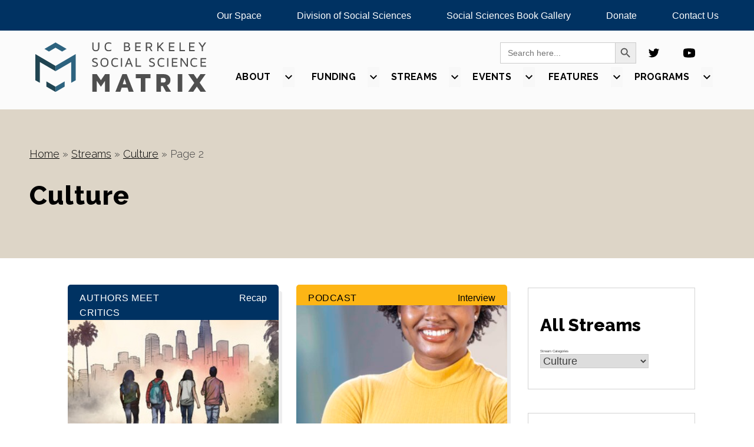

--- FILE ---
content_type: text/html; charset=UTF-8
request_url: https://matrix.berkeley.edu/category/streams/culture/page/2/
body_size: 15956
content:
<!doctype html>
<html lang="en-US">
<head>
	<meta charset="UTF-8">
	<meta name="viewport" content="width=device-width, initial-scale=1">
	<link rel="profile" href="https://gmpg.org/xfn/11">


	<meta name='robots' content='index, follow, max-image-preview:large, max-snippet:-1, max-video-preview:-1' />
	<style>img:is([sizes="auto" i], [sizes^="auto," i]) { contain-intrinsic-size: 3000px 1500px }</style>
	
	<!-- This site is optimized with the Yoast SEO plugin v26.0 - https://yoast.com/wordpress/plugins/seo/ -->
	<title>Culture Archives - Page 2 of 11 - Social Science Matrix</title>
	<link rel="canonical" href="https://live-ssmatrix.pantheon.berkeley.edu/category/streams/culture/page/2/" />
	<link rel="prev" href="https://live-ssmatrix.pantheon.berkeley.edu/category/streams/culture/" />
	<link rel="next" href="https://live-ssmatrix.pantheon.berkeley.edu/category/streams/culture/page/3/" />
	<meta property="og:locale" content="en_US" />
	<meta property="og:type" content="article" />
	<meta property="og:title" content="Culture Archives - Page 2 of 11 - Social Science Matrix" />
	<meta property="og:url" content="https://live-ssmatrix.pantheon.berkeley.edu/category/streams/culture/" />
	<meta property="og:site_name" content="Social Science Matrix" />
	<meta name="twitter:card" content="summary_large_image" />
	<script type="application/ld+json" class="yoast-schema-graph">{"@context":"https://schema.org","@graph":[{"@type":"CollectionPage","@id":"https://live-ssmatrix.pantheon.berkeley.edu/category/streams/culture/","url":"https://live-ssmatrix.pantheon.berkeley.edu/category/streams/culture/page/2/","name":"Culture Archives - Page 2 of 11 - Social Science Matrix","isPartOf":{"@id":"https://matrix.berkeley.edu/#website"},"primaryImageOfPage":{"@id":"https://live-ssmatrix.pantheon.berkeley.edu/category/streams/culture/page/2/#primaryimage"},"image":{"@id":"https://live-ssmatrix.pantheon.berkeley.edu/category/streams/culture/page/2/#primaryimage"},"thumbnailUrl":"https://matrix.berkeley.edu/wp-content/uploads/2024/07/Sin_Padres_Cover-copy.jpg","breadcrumb":{"@id":"https://live-ssmatrix.pantheon.berkeley.edu/category/streams/culture/page/2/#breadcrumb"},"inLanguage":"en-US"},{"@type":"ImageObject","inLanguage":"en-US","@id":"https://live-ssmatrix.pantheon.berkeley.edu/category/streams/culture/page/2/#primaryimage","url":"https://matrix.berkeley.edu/wp-content/uploads/2024/07/Sin_Padres_Cover-copy.jpg","contentUrl":"https://matrix.berkeley.edu/wp-content/uploads/2024/07/Sin_Padres_Cover-copy.jpg","width":295,"height":209,"caption":"Sin Padres, Sin Papeles book cover"},{"@type":"BreadcrumbList","@id":"https://live-ssmatrix.pantheon.berkeley.edu/category/streams/culture/page/2/#breadcrumb","itemListElement":[{"@type":"ListItem","position":1,"name":"Home","item":"https://live-ssmatrix.pantheon.berkeley.edu/"},{"@type":"ListItem","position":2,"name":"Streams","item":"https://matrix.berkeley.edu/category/streams/"},{"@type":"ListItem","position":3,"name":"Culture"}]},{"@type":"WebSite","@id":"https://matrix.berkeley.edu/#website","url":"https://matrix.berkeley.edu/","name":"Social Science Matrix","description":"Social Science Matrix @ UC Berkeley","potentialAction":[{"@type":"SearchAction","target":{"@type":"EntryPoint","urlTemplate":"https://matrix.berkeley.edu/?s={search_term_string}"},"query-input":{"@type":"PropertyValueSpecification","valueRequired":true,"valueName":"search_term_string"}}],"inLanguage":"en-US"}]}</script>
	<!-- / Yoast SEO plugin. -->


<link rel='dns-prefetch' href='//static.addtoany.com' />
<link rel='dns-prefetch' href='//matrix.berkeley.edu' />
<link rel='dns-prefetch' href='//fonts.googleapis.com' />
<link rel="alternate" type="application/rss+xml" title="Social Science Matrix &raquo; Feed" href="https://matrix.berkeley.edu/feed/" />
<link rel="alternate" type="application/rss+xml" title="Social Science Matrix &raquo; Comments Feed" href="https://matrix.berkeley.edu/comments/feed/" />
<link rel="alternate" type="application/rss+xml" title="Social Science Matrix &raquo; Culture Category Feed" href="https://matrix.berkeley.edu/category/streams/culture/feed/" />
<script>
window._wpemojiSettings = {"baseUrl":"https:\/\/s.w.org\/images\/core\/emoji\/16.0.1\/72x72\/","ext":".png","svgUrl":"https:\/\/s.w.org\/images\/core\/emoji\/16.0.1\/svg\/","svgExt":".svg","source":{"concatemoji":"https:\/\/matrix.berkeley.edu\/wp-includes\/js\/wp-emoji-release.min.js?ver=6.8.2"}};
/*! This file is auto-generated */
!function(s,n){var o,i,e;function c(e){try{var t={supportTests:e,timestamp:(new Date).valueOf()};sessionStorage.setItem(o,JSON.stringify(t))}catch(e){}}function p(e,t,n){e.clearRect(0,0,e.canvas.width,e.canvas.height),e.fillText(t,0,0);var t=new Uint32Array(e.getImageData(0,0,e.canvas.width,e.canvas.height).data),a=(e.clearRect(0,0,e.canvas.width,e.canvas.height),e.fillText(n,0,0),new Uint32Array(e.getImageData(0,0,e.canvas.width,e.canvas.height).data));return t.every(function(e,t){return e===a[t]})}function u(e,t){e.clearRect(0,0,e.canvas.width,e.canvas.height),e.fillText(t,0,0);for(var n=e.getImageData(16,16,1,1),a=0;a<n.data.length;a++)if(0!==n.data[a])return!1;return!0}function f(e,t,n,a){switch(t){case"flag":return n(e,"\ud83c\udff3\ufe0f\u200d\u26a7\ufe0f","\ud83c\udff3\ufe0f\u200b\u26a7\ufe0f")?!1:!n(e,"\ud83c\udde8\ud83c\uddf6","\ud83c\udde8\u200b\ud83c\uddf6")&&!n(e,"\ud83c\udff4\udb40\udc67\udb40\udc62\udb40\udc65\udb40\udc6e\udb40\udc67\udb40\udc7f","\ud83c\udff4\u200b\udb40\udc67\u200b\udb40\udc62\u200b\udb40\udc65\u200b\udb40\udc6e\u200b\udb40\udc67\u200b\udb40\udc7f");case"emoji":return!a(e,"\ud83e\udedf")}return!1}function g(e,t,n,a){var r="undefined"!=typeof WorkerGlobalScope&&self instanceof WorkerGlobalScope?new OffscreenCanvas(300,150):s.createElement("canvas"),o=r.getContext("2d",{willReadFrequently:!0}),i=(o.textBaseline="top",o.font="600 32px Arial",{});return e.forEach(function(e){i[e]=t(o,e,n,a)}),i}function t(e){var t=s.createElement("script");t.src=e,t.defer=!0,s.head.appendChild(t)}"undefined"!=typeof Promise&&(o="wpEmojiSettingsSupports",i=["flag","emoji"],n.supports={everything:!0,everythingExceptFlag:!0},e=new Promise(function(e){s.addEventListener("DOMContentLoaded",e,{once:!0})}),new Promise(function(t){var n=function(){try{var e=JSON.parse(sessionStorage.getItem(o));if("object"==typeof e&&"number"==typeof e.timestamp&&(new Date).valueOf()<e.timestamp+604800&&"object"==typeof e.supportTests)return e.supportTests}catch(e){}return null}();if(!n){if("undefined"!=typeof Worker&&"undefined"!=typeof OffscreenCanvas&&"undefined"!=typeof URL&&URL.createObjectURL&&"undefined"!=typeof Blob)try{var e="postMessage("+g.toString()+"("+[JSON.stringify(i),f.toString(),p.toString(),u.toString()].join(",")+"));",a=new Blob([e],{type:"text/javascript"}),r=new Worker(URL.createObjectURL(a),{name:"wpTestEmojiSupports"});return void(r.onmessage=function(e){c(n=e.data),r.terminate(),t(n)})}catch(e){}c(n=g(i,f,p,u))}t(n)}).then(function(e){for(var t in e)n.supports[t]=e[t],n.supports.everything=n.supports.everything&&n.supports[t],"flag"!==t&&(n.supports.everythingExceptFlag=n.supports.everythingExceptFlag&&n.supports[t]);n.supports.everythingExceptFlag=n.supports.everythingExceptFlag&&!n.supports.flag,n.DOMReady=!1,n.readyCallback=function(){n.DOMReady=!0}}).then(function(){return e}).then(function(){var e;n.supports.everything||(n.readyCallback(),(e=n.source||{}).concatemoji?t(e.concatemoji):e.wpemoji&&e.twemoji&&(t(e.twemoji),t(e.wpemoji)))}))}((window,document),window._wpemojiSettings);
</script>
<style id='wp-emoji-styles-inline-css'>

	img.wp-smiley, img.emoji {
		display: inline !important;
		border: none !important;
		box-shadow: none !important;
		height: 1em !important;
		width: 1em !important;
		margin: 0 0.07em !important;
		vertical-align: -0.1em !important;
		background: none !important;
		padding: 0 !important;
	}
</style>
<link rel='stylesheet' id='wp-block-library-css' href='https://matrix.berkeley.edu/wp-includes/css/dist/block-library/style.min.css?ver=6.8.2' media='all' />
<style id='classic-theme-styles-inline-css'>
/*! This file is auto-generated */
.wp-block-button__link{color:#fff;background-color:#32373c;border-radius:9999px;box-shadow:none;text-decoration:none;padding:calc(.667em + 2px) calc(1.333em + 2px);font-size:1.125em}.wp-block-file__button{background:#32373c;color:#fff;text-decoration:none}
</style>
<style id='global-styles-inline-css'>
:root{--wp--preset--aspect-ratio--square: 1;--wp--preset--aspect-ratio--4-3: 4/3;--wp--preset--aspect-ratio--3-4: 3/4;--wp--preset--aspect-ratio--3-2: 3/2;--wp--preset--aspect-ratio--2-3: 2/3;--wp--preset--aspect-ratio--16-9: 16/9;--wp--preset--aspect-ratio--9-16: 9/16;--wp--preset--color--black: #000000;--wp--preset--color--cyan-bluish-gray: #abb8c3;--wp--preset--color--white: #ffffff;--wp--preset--color--pale-pink: #f78da7;--wp--preset--color--vivid-red: #cf2e2e;--wp--preset--color--luminous-vivid-orange: #ff6900;--wp--preset--color--luminous-vivid-amber: #fcb900;--wp--preset--color--light-green-cyan: #7bdcb5;--wp--preset--color--vivid-green-cyan: #00d084;--wp--preset--color--pale-cyan-blue: #8ed1fc;--wp--preset--color--vivid-cyan-blue: #0693e3;--wp--preset--color--vivid-purple: #9b51e0;--wp--preset--gradient--vivid-cyan-blue-to-vivid-purple: linear-gradient(135deg,rgba(6,147,227,1) 0%,rgb(155,81,224) 100%);--wp--preset--gradient--light-green-cyan-to-vivid-green-cyan: linear-gradient(135deg,rgb(122,220,180) 0%,rgb(0,208,130) 100%);--wp--preset--gradient--luminous-vivid-amber-to-luminous-vivid-orange: linear-gradient(135deg,rgba(252,185,0,1) 0%,rgba(255,105,0,1) 100%);--wp--preset--gradient--luminous-vivid-orange-to-vivid-red: linear-gradient(135deg,rgba(255,105,0,1) 0%,rgb(207,46,46) 100%);--wp--preset--gradient--very-light-gray-to-cyan-bluish-gray: linear-gradient(135deg,rgb(238,238,238) 0%,rgb(169,184,195) 100%);--wp--preset--gradient--cool-to-warm-spectrum: linear-gradient(135deg,rgb(74,234,220) 0%,rgb(151,120,209) 20%,rgb(207,42,186) 40%,rgb(238,44,130) 60%,rgb(251,105,98) 80%,rgb(254,248,76) 100%);--wp--preset--gradient--blush-light-purple: linear-gradient(135deg,rgb(255,206,236) 0%,rgb(152,150,240) 100%);--wp--preset--gradient--blush-bordeaux: linear-gradient(135deg,rgb(254,205,165) 0%,rgb(254,45,45) 50%,rgb(107,0,62) 100%);--wp--preset--gradient--luminous-dusk: linear-gradient(135deg,rgb(255,203,112) 0%,rgb(199,81,192) 50%,rgb(65,88,208) 100%);--wp--preset--gradient--pale-ocean: linear-gradient(135deg,rgb(255,245,203) 0%,rgb(182,227,212) 50%,rgb(51,167,181) 100%);--wp--preset--gradient--electric-grass: linear-gradient(135deg,rgb(202,248,128) 0%,rgb(113,206,126) 100%);--wp--preset--gradient--midnight: linear-gradient(135deg,rgb(2,3,129) 0%,rgb(40,116,252) 100%);--wp--preset--font-size--small: 13px;--wp--preset--font-size--medium: 20px;--wp--preset--font-size--large: 36px;--wp--preset--font-size--x-large: 42px;--wp--preset--spacing--20: 0.44rem;--wp--preset--spacing--30: 0.67rem;--wp--preset--spacing--40: 1rem;--wp--preset--spacing--50: 1.5rem;--wp--preset--spacing--60: 2.25rem;--wp--preset--spacing--70: 3.38rem;--wp--preset--spacing--80: 5.06rem;--wp--preset--shadow--natural: 6px 6px 9px rgba(0, 0, 0, 0.2);--wp--preset--shadow--deep: 12px 12px 50px rgba(0, 0, 0, 0.4);--wp--preset--shadow--sharp: 6px 6px 0px rgba(0, 0, 0, 0.2);--wp--preset--shadow--outlined: 6px 6px 0px -3px rgba(255, 255, 255, 1), 6px 6px rgba(0, 0, 0, 1);--wp--preset--shadow--crisp: 6px 6px 0px rgba(0, 0, 0, 1);}:where(.is-layout-flex){gap: 0.5em;}:where(.is-layout-grid){gap: 0.5em;}body .is-layout-flex{display: flex;}.is-layout-flex{flex-wrap: wrap;align-items: center;}.is-layout-flex > :is(*, div){margin: 0;}body .is-layout-grid{display: grid;}.is-layout-grid > :is(*, div){margin: 0;}:where(.wp-block-columns.is-layout-flex){gap: 2em;}:where(.wp-block-columns.is-layout-grid){gap: 2em;}:where(.wp-block-post-template.is-layout-flex){gap: 1.25em;}:where(.wp-block-post-template.is-layout-grid){gap: 1.25em;}.has-black-color{color: var(--wp--preset--color--black) !important;}.has-cyan-bluish-gray-color{color: var(--wp--preset--color--cyan-bluish-gray) !important;}.has-white-color{color: var(--wp--preset--color--white) !important;}.has-pale-pink-color{color: var(--wp--preset--color--pale-pink) !important;}.has-vivid-red-color{color: var(--wp--preset--color--vivid-red) !important;}.has-luminous-vivid-orange-color{color: var(--wp--preset--color--luminous-vivid-orange) !important;}.has-luminous-vivid-amber-color{color: var(--wp--preset--color--luminous-vivid-amber) !important;}.has-light-green-cyan-color{color: var(--wp--preset--color--light-green-cyan) !important;}.has-vivid-green-cyan-color{color: var(--wp--preset--color--vivid-green-cyan) !important;}.has-pale-cyan-blue-color{color: var(--wp--preset--color--pale-cyan-blue) !important;}.has-vivid-cyan-blue-color{color: var(--wp--preset--color--vivid-cyan-blue) !important;}.has-vivid-purple-color{color: var(--wp--preset--color--vivid-purple) !important;}.has-black-background-color{background-color: var(--wp--preset--color--black) !important;}.has-cyan-bluish-gray-background-color{background-color: var(--wp--preset--color--cyan-bluish-gray) !important;}.has-white-background-color{background-color: var(--wp--preset--color--white) !important;}.has-pale-pink-background-color{background-color: var(--wp--preset--color--pale-pink) !important;}.has-vivid-red-background-color{background-color: var(--wp--preset--color--vivid-red) !important;}.has-luminous-vivid-orange-background-color{background-color: var(--wp--preset--color--luminous-vivid-orange) !important;}.has-luminous-vivid-amber-background-color{background-color: var(--wp--preset--color--luminous-vivid-amber) !important;}.has-light-green-cyan-background-color{background-color: var(--wp--preset--color--light-green-cyan) !important;}.has-vivid-green-cyan-background-color{background-color: var(--wp--preset--color--vivid-green-cyan) !important;}.has-pale-cyan-blue-background-color{background-color: var(--wp--preset--color--pale-cyan-blue) !important;}.has-vivid-cyan-blue-background-color{background-color: var(--wp--preset--color--vivid-cyan-blue) !important;}.has-vivid-purple-background-color{background-color: var(--wp--preset--color--vivid-purple) !important;}.has-black-border-color{border-color: var(--wp--preset--color--black) !important;}.has-cyan-bluish-gray-border-color{border-color: var(--wp--preset--color--cyan-bluish-gray) !important;}.has-white-border-color{border-color: var(--wp--preset--color--white) !important;}.has-pale-pink-border-color{border-color: var(--wp--preset--color--pale-pink) !important;}.has-vivid-red-border-color{border-color: var(--wp--preset--color--vivid-red) !important;}.has-luminous-vivid-orange-border-color{border-color: var(--wp--preset--color--luminous-vivid-orange) !important;}.has-luminous-vivid-amber-border-color{border-color: var(--wp--preset--color--luminous-vivid-amber) !important;}.has-light-green-cyan-border-color{border-color: var(--wp--preset--color--light-green-cyan) !important;}.has-vivid-green-cyan-border-color{border-color: var(--wp--preset--color--vivid-green-cyan) !important;}.has-pale-cyan-blue-border-color{border-color: var(--wp--preset--color--pale-cyan-blue) !important;}.has-vivid-cyan-blue-border-color{border-color: var(--wp--preset--color--vivid-cyan-blue) !important;}.has-vivid-purple-border-color{border-color: var(--wp--preset--color--vivid-purple) !important;}.has-vivid-cyan-blue-to-vivid-purple-gradient-background{background: var(--wp--preset--gradient--vivid-cyan-blue-to-vivid-purple) !important;}.has-light-green-cyan-to-vivid-green-cyan-gradient-background{background: var(--wp--preset--gradient--light-green-cyan-to-vivid-green-cyan) !important;}.has-luminous-vivid-amber-to-luminous-vivid-orange-gradient-background{background: var(--wp--preset--gradient--luminous-vivid-amber-to-luminous-vivid-orange) !important;}.has-luminous-vivid-orange-to-vivid-red-gradient-background{background: var(--wp--preset--gradient--luminous-vivid-orange-to-vivid-red) !important;}.has-very-light-gray-to-cyan-bluish-gray-gradient-background{background: var(--wp--preset--gradient--very-light-gray-to-cyan-bluish-gray) !important;}.has-cool-to-warm-spectrum-gradient-background{background: var(--wp--preset--gradient--cool-to-warm-spectrum) !important;}.has-blush-light-purple-gradient-background{background: var(--wp--preset--gradient--blush-light-purple) !important;}.has-blush-bordeaux-gradient-background{background: var(--wp--preset--gradient--blush-bordeaux) !important;}.has-luminous-dusk-gradient-background{background: var(--wp--preset--gradient--luminous-dusk) !important;}.has-pale-ocean-gradient-background{background: var(--wp--preset--gradient--pale-ocean) !important;}.has-electric-grass-gradient-background{background: var(--wp--preset--gradient--electric-grass) !important;}.has-midnight-gradient-background{background: var(--wp--preset--gradient--midnight) !important;}.has-small-font-size{font-size: var(--wp--preset--font-size--small) !important;}.has-medium-font-size{font-size: var(--wp--preset--font-size--medium) !important;}.has-large-font-size{font-size: var(--wp--preset--font-size--large) !important;}.has-x-large-font-size{font-size: var(--wp--preset--font-size--x-large) !important;}
:where(.wp-block-post-template.is-layout-flex){gap: 1.25em;}:where(.wp-block-post-template.is-layout-grid){gap: 1.25em;}
:where(.wp-block-columns.is-layout-flex){gap: 2em;}:where(.wp-block-columns.is-layout-grid){gap: 2em;}
:root :where(.wp-block-pullquote){font-size: 1.5em;line-height: 1.6;}
</style>
<link rel='stylesheet' id='wbg-selectize-css' href='https://matrix.berkeley.edu/wp-content/plugins/wp-books-gallery-premium/assets/css/selectize.bootstrap3.min.css?ver=4.6.4' media='' />
<link rel='stylesheet' id='wbg-font-awesome-css' href='https://matrix.berkeley.edu/wp-content/plugins/wp-books-gallery-premium/assets/css/fontawesome/css/all.min.css?ver=4.6.4' media='' />
<link rel='stylesheet' id='wbg-izi-modal-css' href='https://matrix.berkeley.edu/wp-content/plugins/wp-books-gallery-premium/assets/css/iziModal.min.css?ver=4.6.4' media='' />
<link rel='stylesheet' id='wbg-slick-css' href='https://matrix.berkeley.edu/wp-content/plugins/wp-books-gallery-premium/assets/css/slick.css?ver=4.6.4' media='' />
<link rel='stylesheet' id='wbg-slick-theme-css' href='https://matrix.berkeley.edu/wp-content/plugins/wp-books-gallery-premium/assets/css/slick-theme.css?ver=4.6.4' media='' />
<link rel='stylesheet' id='wbg-front-css' href='https://matrix.berkeley.edu/wp-content/plugins/wp-books-gallery-premium/assets/css/wbg-front.css?ver=4.6.4' media='' />
<link rel='stylesheet' id='ivory-search-styles-css' href='https://matrix.berkeley.edu/wp-content/plugins/add-search-to-menu/public/css/ivory-search.min.css?ver=5.5.11' media='all' />
<link rel='stylesheet' id='matrix-style-css' href='https://matrix.berkeley.edu/wp-content/themes/matrix-custom-3/style.css?ver=1.0.0' media='all' />
<link rel='stylesheet' id='google-fonts-css' href='https://fonts.googleapis.com/css2?family=Raleway%3Awght%40300%3B700%3B800&#038;display=swap&#038;ver=6.8.2' media='all' />
<link rel='stylesheet' id='addtoany-css' href='https://matrix.berkeley.edu/wp-content/plugins/add-to-any/addtoany.min.css?ver=1.16' media='all' />
<script id="addtoany-core-js-before">
window.a2a_config=window.a2a_config||{};a2a_config.callbacks=[];a2a_config.overlays=[];a2a_config.templates={};
</script>
<script defer src="https://static.addtoany.com/menu/page.js" id="addtoany-core-js"></script>
<script src="https://matrix.berkeley.edu/wp-includes/js/jquery/jquery.min.js?ver=3.7.1" id="jquery-core-js"></script>
<script src="https://matrix.berkeley.edu/wp-includes/js/jquery/jquery-migrate.min.js?ver=3.4.1" id="jquery-migrate-js"></script>
<script defer src="https://matrix.berkeley.edu/wp-content/plugins/add-to-any/addtoany.min.js?ver=1.1" id="addtoany-jquery-js"></script>
<link rel="https://api.w.org/" href="https://matrix.berkeley.edu/wp-json/" /><link rel="alternate" title="JSON" type="application/json" href="https://matrix.berkeley.edu/wp-json/wp/v2/categories/83" /><link rel="EditURI" type="application/rsd+xml" title="RSD" href="https://matrix.berkeley.edu/xmlrpc.php?rsd" />
<meta name="generator" content="WordPress 6.8.2" />
<!-- Global site tag (gtag.js) - Google Analytics -->
<script async src="https://www.googletagmanager.com/gtag/js?id=G-Q2TDQWDKV8"></script>
<script>
  window.dataLayer = window.dataLayer || [];
  function gtag(){dataLayer.push(arguments);}
  gtag('js', new Date());

  gtag('config', 'G-Q2TDQWDKV8');
</script>
<link rel="icon" href="https://matrix.berkeley.edu/wp-content/uploads/2021/04/cropped-favicon-32x32.png" sizes="32x32" />
<link rel="icon" href="https://matrix.berkeley.edu/wp-content/uploads/2021/04/cropped-favicon-192x192.png" sizes="192x192" />
<link rel="apple-touch-icon" href="https://matrix.berkeley.edu/wp-content/uploads/2021/04/cropped-favicon-180x180.png" />
<meta name="msapplication-TileImage" content="https://matrix.berkeley.edu/wp-content/uploads/2021/04/cropped-favicon-270x270.png" />
		<style id="wp-custom-css">
			.wp-caption-text > a {
    font-size: inherit;
}

input.button.submit-btn {
    margin-top: 1.2rem !important;
}

a:link {
	text-decoration: underline;
}

.menu-item > a, 
.post-box > h4 > a {
	text-decoration: none;
}

.a2a_label {
    overflow: auto !important;
}

.normal-letter-spacing {
 line-height: 1.5;	
}		</style>
		</head>

<body class="archive paged category category-culture category-83 paged-2 category-paged-2 wp-theme-matrix-custom-3 matrix-custom-3 hfeed no-sidebar">
<script async src="https://siteimproveanalytics.com/js/siteanalyze_6294756.js"></script>

<div id="page" class="site-test">
	<a class="skip-link screen-reader-text" href="#primary">Skip to content</a>

	<header id="masthead" class="site-header">
        <div class="topbar"><ul id="menu-topbar-menu" class="menu"><li id="menu-item-1600" class="menu-item menu-item-type-post_type menu-item-object-page menu-item-1600"><a href="https://matrix.berkeley.edu/using-space-matrix/">Our Space</a></li>
<li id="menu-item-1933" class="menu-item menu-item-type-custom menu-item-object-custom menu-item-1933"><a href="https://ls.berkeley.edu/ls-divisions/social-sciences">Division of Social Sciences</a></li>
<li id="menu-item-2587" class="menu-item menu-item-type-custom menu-item-object-custom menu-item-2587"><a href="https://matrix.berkeley.edu/book-gallery/">Social Sciences Book Gallery</a></li>
<li id="menu-item-2097" class="menu-item menu-item-type-custom menu-item-object-custom menu-item-2097"><a href="https://give.berkeley.edu/fund/FU1115000">Donate</a></li>
<li id="menu-item-1930" class="menu-item menu-item-type-post_type menu-item-object-page menu-item-1930"><a href="https://matrix.berkeley.edu/contact-us/">Contact Us</a></li>
</ul></div>        <div id="mobile">
		    <a class="logo-link" href="https://matrix.berkeley.edu" alt="Go to Home Page"><img src="https://matrix.berkeley.edu/wp-content/themes/matrix-custom-3/assets/logo/mobile-logo.svg" alt="UC Berkeley Social Science Matrix"></a>
        </div>
		<div class="header__main">
			<a class="header__main-logo" id="desktop" href="https://matrix.berkeley.edu" alt="Go to Home Page">
					<img src="https://matrix.berkeley.edu/wp-content/themes/matrix-custom-3/assets/logo/desktop-logo.svg" alt="UC Berkeley Social Science Matrix">
			</a>
			<div class="header__main-links">
				<div class="social-media">
					<form  class="is-search-form is-form-style is-form-style-3 is-form-id-1429 " action="https://matrix.berkeley.edu/" method="get" role="search" ><label for="is-search-input-1429"><span class="is-screen-reader-text">Search for:</span><input  type="search" id="is-search-input-1429" name="s" value="" class="is-search-input" placeholder="Search here..." autocomplete=off /></label><button type="submit" class="is-search-submit"><span class="is-screen-reader-text">Search Button</span><span class="is-search-icon"><svg focusable="false" aria-label="Search" xmlns="http://www.w3.org/2000/svg" viewBox="0 0 24 24" width="24px"><path d="M15.5 14h-.79l-.28-.27C15.41 12.59 16 11.11 16 9.5 16 5.91 13.09 3 9.5 3S3 5.91 3 9.5 5.91 16 9.5 16c1.61 0 3.09-.59 4.23-1.57l.27.28v.79l5 4.99L20.49 19l-4.99-5zm-6 0C7.01 14 5 11.99 5 9.5S7.01 5 9.5 5 14 7.01 14 9.5 11.99 14 9.5 14z"></path></svg></span></button><input type="hidden" name="id" value="1429" /></form>					<a href="https://twitter.com/socscimatrix"><img src="https://matrix.berkeley.edu/wp-content/themes/matrix-custom-3/assets/svg/twitter.svg" alt="Twitter Icon with a link to the Matrix Twitter account"></a>
					<a href="https://www.youtube.com/channel/UC-Q-55klk8C-3ZN65VZcMvw"><img src="https://matrix.berkeley.edu/wp-content/themes/matrix-custom-3/assets/svg/youtube.svg" alt="Youtube Icon with a link to the Matrix channel"></a>
				</div>

				<nav id="site-navigation" class="main-navigation">
					<button class="menu-toggle" aria-controls="primary-menu" aria-expanded="false">
						<img src="https://matrix.berkeley.edu/wp-content/themes/matrix-custom-3/assets/svg/menu.svg" class="filter-blue" alt="Search Icon">
					</button>
					<div id="cssmenu" class="menu-main-menu-container"><ul id="menu-main-menu" class="menu"><li id="menu-item-1423" class="menu-item menu-item-type-post_type menu-item-object-page menu-item-has-children has-sub"><a href="https://matrix.berkeley.edu/about/"aria-expanded="false"><span>About</span></a>
<ul class='dropdown'>
	<li id="menu-item-1635" class="menu-item menu-item-type-post_type menu-item-object-page"><a href="https://matrix.berkeley.edu/about/"aria-expanded="false"><span>About Matrix</span></a></li>
	<li id="menu-item-1630" class="menu-item menu-item-type-post_type menu-item-object-page"><a href="https://matrix.berkeley.edu/about/affiliated-centers/"aria-expanded="false"><span>Affiliated Centers</span></a></li>
	<li id="menu-item-1631" class="menu-item menu-item-type-post_type menu-item-object-page"><a href="https://matrix.berkeley.edu/about/donate/"aria-expanded="false"><span>Donate</span></a></li>
	<li id="menu-item-1632" class="menu-item menu-item-type-post_type menu-item-object-page"><a href="https://matrix.berkeley.edu/about/faq/"aria-expanded="false"><span>FAQ</span></a></li>
	<li id="menu-item-1633" class="menu-item menu-item-type-post_type menu-item-object-page"><a href="https://matrix.berkeley.edu/about/jobs/"aria-expanded="false"><span>Jobs</span></a></li>
	<li id="menu-item-1634" class="menu-item menu-item-type-post_type menu-item-object-page"><a href="https://matrix.berkeley.edu/about/team/"aria-expanded="false"><span>Team</span></a></li>
</ul>
</li>
<li id="menu-item-2103" class="menu-item menu-item-type-post_type menu-item-object-funding_opportunity menu-item-has-children has-sub"><a href="https://matrix.berkeley.edu/funding-opportunity/frcp/"aria-expanded="false"><span>Funding</span></a>
<ul class='dropdown'>
	<li id="menu-item-4318" class="menu-item menu-item-type-custom menu-item-object-custom"><a href="https://matrix.berkeley.edu/funding-opportunity/call-for-proposals-2025-2026-matrix-research-teams/"aria-expanded="false"><span>Call for Proposals: 2025-2026 Matrix Research Teams</span></a></li>
	<li id="menu-item-2674" class="menu-item menu-item-type-post_type menu-item-object-funding_opportunity"><a href="https://matrix.berkeley.edu/funding-opportunity/iris-hui-memorial-graduate-student-scholarship/"aria-expanded="false"><span>Iris Hui Memorial Graduate Student Scholarship</span></a></li>
	<li id="menu-item-2288" class="menu-item menu-item-type-post_type menu-item-object-funding_opportunity"><a href="https://matrix.berkeley.edu/funding-opportunity/frcp/"aria-expanded="false"><span>Foundation Relations and Corporate Philanthropy</span></a></li>
</ul>
</li>
<li id="menu-item-1430" class="menu-item menu-item-type-taxonomy menu-item-object-category current-category-ancestor current-menu-ancestor current-menu-parent current-category-parent menu-item-has-children has-sub"><a href="https://matrix.berkeley.edu/category/streams/"aria-expanded="false"><span>Streams</span></a>
<ul class='dropdown'>
	<li id="menu-item-1958" class="menu-item menu-item-type-custom menu-item-object-custom"><a href="https://matrix.berkeley.edu/category/streams/"aria-expanded="false"><span>All Streams</span></a></li>
	<li id="menu-item-1735" class="highlighted-link menu-item menu-item-type-taxonomy menu-item-object-category"><a href="https://matrix.berkeley.edu/category/streams/climate/"aria-expanded="false"><span>Climate</span></a></li>
	<li id="menu-item-1736" class="highlighted-link menu-item menu-item-type-taxonomy menu-item-object-category"><a href="https://matrix.berkeley.edu/category/streams/democracy/"aria-expanded="false"><span>Democracy</span></a></li>
	<li id="menu-item-1737" class="highlighted-link menu-item menu-item-type-taxonomy menu-item-object-category"><a href="https://matrix.berkeley.edu/category/streams/inclusion/"aria-expanded="false"><span>Inclusion</span></a></li>
	<li id="menu-item-1738" class="highlighted-link menu-item menu-item-type-taxonomy menu-item-object-category"><a href="https://matrix.berkeley.edu/category/streams/inequality/"aria-expanded="false"><span>Inequality</span></a></li>
	<li id="menu-item-1739" class="highlighted-link menu-item menu-item-type-taxonomy menu-item-object-category"><a href="https://matrix.berkeley.edu/category/streams/information/"aria-expanded="false"><span>Information</span></a></li>
	<li id="menu-item-1966" class="menu-item menu-item-type-taxonomy menu-item-object-category"><a href="https://matrix.berkeley.edu/category/streams/cities/"aria-expanded="false"><span>Cities</span></a></li>
	<li id="menu-item-1967" class="menu-item menu-item-type-taxonomy menu-item-object-category"><a href="https://matrix.berkeley.edu/category/streams/climate/"aria-expanded="false"><span>Climate</span></a></li>
	<li id="menu-item-1968" class="menu-item menu-item-type-taxonomy menu-item-object-category"><a href="https://matrix.berkeley.edu/category/streams/covid-19/"aria-expanded="false"><span>COVID-19</span></a></li>
	<li id="menu-item-1969" class="menu-item menu-item-type-taxonomy menu-item-object-category current-menu-item active"><a href="https://matrix.berkeley.edu/category/streams/culture/"aria-expanded="false"><span>Culture</span></a></li>
	<li id="menu-item-1970" class="menu-item menu-item-type-taxonomy menu-item-object-category"><a href="https://matrix.berkeley.edu/category/streams/democracy/"aria-expanded="false"><span>Democracy</span></a></li>
	<li id="menu-item-1971" class="menu-item menu-item-type-taxonomy menu-item-object-category"><a href="https://matrix.berkeley.edu/category/streams/economy/"aria-expanded="false"><span>Economy</span></a></li>
	<li id="menu-item-1972" class="menu-item menu-item-type-taxonomy menu-item-object-category"><a href="https://matrix.berkeley.edu/category/streams/education/"aria-expanded="false"><span>Education</span></a></li>
	<li id="menu-item-1973" class="menu-item menu-item-type-taxonomy menu-item-object-category"><a href="https://matrix.berkeley.edu/category/streams/environment/"aria-expanded="false"><span>Environment</span></a></li>
	<li id="menu-item-1974" class="menu-item menu-item-type-taxonomy menu-item-object-category"><a href="https://matrix.berkeley.edu/category/streams/finance/"aria-expanded="false"><span>Finance</span></a></li>
	<li id="menu-item-1975" class="menu-item menu-item-type-taxonomy menu-item-object-category"><a href="https://matrix.berkeley.edu/category/streams/gender/"aria-expanded="false"><span>Gender</span></a></li>
	<li id="menu-item-1976" class="menu-item menu-item-type-taxonomy menu-item-object-category"><a href="https://matrix.berkeley.edu/category/streams/generations/"aria-expanded="false"><span>Generations</span></a></li>
	<li id="menu-item-1978" class="menu-item menu-item-type-taxonomy menu-item-object-category"><a href="https://matrix.berkeley.edu/category/streams/health/"aria-expanded="false"><span>Health</span></a></li>
	<li id="menu-item-1979" class="menu-item menu-item-type-taxonomy menu-item-object-category"><a href="https://matrix.berkeley.edu/category/streams/immigration/"aria-expanded="false"><span>Immigration</span></a></li>
	<li id="menu-item-1980" class="menu-item menu-item-type-taxonomy menu-item-object-category"><a href="https://matrix.berkeley.edu/category/streams/inclusion/"aria-expanded="false"><span>Inclusion</span></a></li>
	<li id="menu-item-1981" class="menu-item menu-item-type-taxonomy menu-item-object-category"><a href="https://matrix.berkeley.edu/category/streams/inequality/"aria-expanded="false"><span>Inequality</span></a></li>
	<li id="menu-item-1982" class="menu-item menu-item-type-taxonomy menu-item-object-category"><a href="https://matrix.berkeley.edu/category/streams/information/"aria-expanded="false"><span>Information</span></a></li>
	<li id="menu-item-1983" class="menu-item menu-item-type-taxonomy menu-item-object-category"><a href="https://matrix.berkeley.edu/category/streams/institutions/"aria-expanded="false"><span>Institutions</span></a></li>
	<li id="menu-item-1984" class="menu-item menu-item-type-taxonomy menu-item-object-category"><a href="https://matrix.berkeley.edu/category/streams/race/"aria-expanded="false"><span>Race</span></a></li>
	<li id="menu-item-1985" class="menu-item menu-item-type-taxonomy menu-item-object-category"><a href="https://matrix.berkeley.edu/category/streams/religion/"aria-expanded="false"><span>Religion</span></a></li>
	<li id="menu-item-1986" class="menu-item menu-item-type-taxonomy menu-item-object-category"><a href="https://matrix.berkeley.edu/category/streams/rights/"aria-expanded="false"><span>Rights</span></a></li>
	<li id="menu-item-1987" class="menu-item menu-item-type-taxonomy menu-item-object-category"><a href="https://matrix.berkeley.edu/category/streams/science/"aria-expanded="false"><span>Science</span></a></li>
	<li id="menu-item-1988" class="menu-item menu-item-type-taxonomy menu-item-object-category"><a href="https://matrix.berkeley.edu/category/streams/sexuality/"aria-expanded="false"><span>Sexuality</span></a></li>
	<li id="menu-item-1989" class="menu-item menu-item-type-taxonomy menu-item-object-category"><a href="https://matrix.berkeley.edu/category/streams/solidarity/"aria-expanded="false"><span>Solidarity</span></a></li>
	<li id="menu-item-1990" class="menu-item menu-item-type-taxonomy menu-item-object-category"><a href="https://matrix.berkeley.edu/category/streams/technology/"aria-expanded="false"><span>Technology</span></a></li>
</ul>
</li>
<li id="menu-item-1426" class="menu-item menu-item-type-post_type_archive menu-item-object-events menu-item-has-children has-sub"><a href="https://matrix.berkeley.edu/events/"aria-expanded="false"><span>Events</span></a>
<ul class='dropdown'>
	<li id="menu-item-1965" class="menu-item menu-item-type-custom menu-item-object-custom"><a href="https://matrix.berkeley.edu/events/"aria-expanded="false"><span>Upcoming Events</span></a></li>
	<li id="menu-item-1964" class="menu-item menu-item-type-post_type menu-item-object-page"><a href="https://matrix.berkeley.edu/past-events/"aria-expanded="false"><span>Past Events</span></a></li>
	<li id="menu-item-1733" class="menu-item menu-item-type-taxonomy menu-item-object-category"><a href="https://matrix.berkeley.edu/category/event-type/matrix-on-point/"aria-expanded="false"><span>Matrix On Point</span></a></li>
	<li id="menu-item-1734" class="menu-item menu-item-type-taxonomy menu-item-object-category"><a href="https://matrix.berkeley.edu/category/event-type/authors-meet-critics/"aria-expanded="false"><span>Authors Meet Critics</span></a></li>
	<li id="menu-item-2636" class="menu-item menu-item-type-taxonomy menu-item-object-category"><a href="https://matrix.berkeley.edu/category/event-type/california-spotlight/"aria-expanded="false"><span>California Spotlight</span></a></li>
	<li id="menu-item-4547" class="menu-item menu-item-type-custom menu-item-object-custom"><a href="https://matrix.berkeley.edu/category/event-type/new-directions/"aria-expanded="false"><span>New Directions</span></a></li>
	<li id="menu-item-1962" class="menu-item menu-item-type-taxonomy menu-item-object-category"><a href="https://matrix.berkeley.edu/category/event-type/lecture/"aria-expanded="false"><span>Matrix Lectures</span></a></li>
	<li id="menu-item-1999" class="menu-item menu-item-type-taxonomy menu-item-object-category"><a href="https://matrix.berkeley.edu/category/event-type/other-events/"aria-expanded="false"><span>Affiliated Center Events</span></a></li>
	<li id="menu-item-3342" class="menu-item menu-item-type-custom menu-item-object-custom"><a href="https://matrix.berkeley.edu/category/event-type/social-science-and-data-science/"aria-expanded="false"><span>Social Science / Data Science</span></a></li>
</ul>
</li>
<li id="menu-item-1424" class="menu-item menu-item-type-post_type menu-item-object-page menu-item-has-children has-sub"><a href="https://matrix.berkeley.edu/features/"aria-expanded="false"><span>Features</span></a>
<ul class='dropdown'>
	<li id="menu-item-1959" class="menu-item menu-item-type-taxonomy menu-item-object-post_tag"><a href="https://matrix.berkeley.edu/tag/read/"aria-expanded="false"><span>Read</span></a></li>
	<li id="menu-item-1960" class="menu-item menu-item-type-taxonomy menu-item-object-post_tag"><a href="https://matrix.berkeley.edu/tag/watch/"aria-expanded="false"><span>Watch</span></a></li>
	<li id="menu-item-1961" class="menu-item menu-item-type-taxonomy menu-item-object-post_tag"><a href="https://matrix.berkeley.edu/tag/listen/"aria-expanded="false"><span>Listen</span></a></li>
</ul>
</li>
<li id="menu-item-1809" class="menu-item menu-item-type-post_type_archive menu-item-object-initiatives menu-item-has-children has-sub"><a href="https://matrix.berkeley.edu/initiatives/"aria-expanded="false"><span>Programs</span></a>
<ul class='dropdown'>
	<li id="menu-item-1940" class="menu-item menu-item-type-post_type menu-item-object-initiatives"><a href="https://matrix.berkeley.edu/initiatives/matrix-teams/"aria-expanded="false"><span>Matrix Research Teams</span></a></li>
	<li id="menu-item-3344" class="menu-item menu-item-type-custom menu-item-object-custom"><a href="https://matrix.berkeley.edu/research-article/matrix-faculty-fellows-selected-for-2024-2025/"aria-expanded="false"><span>Matrix Faculty Fellows</span></a></li>
	<li id="menu-item-2739" class="menu-item menu-item-type-post_type menu-item-object-page"><a href="https://matrix.berkeley.edu/the-slave-voyages-database/"aria-expanded="false"><span>The Slave Voyages Database</span></a></li>
	<li id="menu-item-4174" class="menu-item menu-item-type-custom menu-item-object-custom"><a href="https://demos.berkeley.edu/"aria-expanded="false"><span>Global Democracy Commons</span></a></li>
</ul>
</li>
</ul></div>                    
                    <div class="mobile">
                        <div class="social-media">
                            <hr>
                            <form  class="is-search-form is-form-style is-form-style-3 is-form-id-1429 " action="https://matrix.berkeley.edu/" method="get" role="search" ><label for="is-search-input-1429"><span class="is-screen-reader-text">Search for:</span><input  type="search" id="is-search-input-1429" name="s" value="" class="is-search-input" placeholder="Search here..." autocomplete=off /></label><button type="submit" class="is-search-submit"><span class="is-screen-reader-text">Search Button</span><span class="is-search-icon"><svg focusable="false" aria-label="Search" xmlns="http://www.w3.org/2000/svg" viewBox="0 0 24 24" width="24px"><path d="M15.5 14h-.79l-.28-.27C15.41 12.59 16 11.11 16 9.5 16 5.91 13.09 3 9.5 3S3 5.91 3 9.5 5.91 16 9.5 16c1.61 0 3.09-.59 4.23-1.57l.27.28v.79l5 4.99L20.49 19l-4.99-5zm-6 0C7.01 14 5 11.99 5 9.5S7.01 5 9.5 5 14 7.01 14 9.5 11.99 14 9.5 14z"></path></svg></span></button><input type="hidden" name="id" value="1429" /></form>                            <hr>
                            <a href="https://twitter.com/home"><img src="https://matrix.berkeley.edu/wp-content/themes/matrix-custom-3/assets/svg/twitter.svg" alt="Twitter Icon"></a>
                            <a href="https://www.youtube.com/"><img src="https://matrix.berkeley.edu/wp-content/themes/matrix-custom-3/assets/svg/youtube.svg" alt="Youtube Icon"></a>
                            <hr>
                        </div>

                        <div class="newsletter">
                            [mc4wp_form id="1433"]                            <hr>
                        </div>

                    </div>
			</nav><!-- #site-navigation -->

            </div>
		</div>

		
    </header><!-- #masthead -->
<div class="welcome">
    <p id="breadcrumbs"><span><span><a href="https://live-ssmatrix.pantheon.berkeley.edu/">Home</a></span> &raquo; <span><a href="https://matrix.berkeley.edu/category/streams/">Streams</a></span> &raquo; <span><a href="https://live-ssmatrix.pantheon.berkeley.edu/category/streams/culture/">Culture</a></span> &raquo; <span class="breadcrumb_last" aria-current="page">Page 2</span></span></p>    <h1>Culture</h1>
    <div class="welcome-description"></div>
</div>

<div class="site">
    <main id="primary" class="site-main two-col-index">

                <div class="post-box">
            

            <div class="post-box__head">
    
        <p class="stream" aria-label="Associated Research Stream">Authors Meet Critics</p>        <p class="post_type_label" aria-label="Type of post">Recap</p>        

    </div>

    

            <div class='hover11 thumbnail'>
                <a href="https://matrix.berkeley.edu/research-article/sin-padres/">
                    <img width="295" height="209" src="https://matrix.berkeley.edu/wp-content/uploads/2024/07/Sin_Padres_Cover-copy.jpg" class="attachment-4205 size-4205 wp-post-image" alt="Sin Padres, Sin Papeles book cover" cropped-large="" decoding="async" fetchpriority="high" />                </a>
            </div>


            <p class="pub-date">Published December 16, 2024</p>            <h4><a class="expand" href="https://matrix.berkeley.edu/research-article/sin-padres/">Sin Padres, Ni Papeles: Unaccompanied Migrant Youth Coming of Age in the United States</a></h4>
            <p>This Authors Meet Critics panel focused on "Sin Padres, Ni Papeles: Unaccompanied Migrant Youth Coming of Age in the United States," by Stephanie L. Canizales, Assistant Professor of Sociology at UC Berkeley and Faculty Director of the Berkeley Interdisciplinary Migration Initiative. With Kristina Lovato, Caitlin Patler, and Sarah Song.</p>
            <a class="more-link expand" aria-label="Sin Padres, Ni Papeles: Unaccompanied Migrant Youth Coming of Age in the United States"
                href="https://matrix.berkeley.edu/research-article/sin-padres/"> Learn More &gt;</a>


        </div> <!-- closes the first div box -->
                        <div class="post-box">
    

    <div class="post-box__head">
    
        <p class="stream" aria-label="Associated Research Stream">Podcast</p>        <p class="post_type_label" aria-label="Type of post">Interview</p>        

    </div>

    

    <div class='hover11 thumbnail' aria-label="thumbnail">
        <a href="https://matrix.berkeley.edu/research-article/gold-okafor/" alt="Emotion, Race, and Gender: Interview with Gold Okafor">
        <img width="450" height="250" src="https://matrix.berkeley.edu/wp-content/uploads/2024/11/Gold_Okafor-450x250.jpeg" class="attachment-post-box-thumbnail size-post-box-thumbnail wp-post-image" alt="thumbnail for this article" decoding="async" />        </a>
    </div>
    
    
    <p class="pub-date" aria-label="Date of publishing">Published December 4, 2024</p>    <h4><a class="expand" aria-label="The title" href="https://matrix.berkeley.edu/research-article/gold-okafor/" alt="Emotion, Race, and Gender: Interview with Gold Okafor">Emotion, Race, and Gender: Interview with Gold Okafor</a></h4>

    <p>Listen to our interview with Gold Okafor, a PhD candidate in social and personality psychology at UC Berkeley who investigates racial and gender disparities through emotion. The interview focuses on Okafor's paper, "Measuring Mindfulness in Black Americans: A Psychometric Validation of the Five Facet Mindfulness Questionnaire," as well as other research topics.</p>
    <a class="more-link expand" aria-label="Learn more about Emotion, Race, and Gender: Interview with Gold Okafor" href="https://matrix.berkeley.edu/research-article/gold-okafor/"> Learn More &gt;</a>


</div> <!-- closes the first div box -->                        <div class="post-box">
    

    <div class="post-box__head">
    
        <p class="stream" aria-label="Associated Research Stream">Matrix On Point</p>        <p class="post_type_label" aria-label="Type of post">Recap</p>        

    </div>

    

    <div class='hover11 thumbnail' aria-label="thumbnail">
        <a href="https://matrix.berkeley.edu/research-article/voices-heartland/" alt="Matrix on Point: Voices from the Heartland">
        <img width="450" height="250" src="https://matrix.berkeley.edu/wp-content/uploads/2024/07/AdobeStock_222042866-450x250.jpeg" class="attachment-post-box-thumbnail size-post-box-thumbnail wp-post-image" alt="thumbnail for this article" decoding="async" />        </a>
    </div>
    
    
    <p class="pub-date" aria-label="Date of publishing">Published November 11, 2024</p>    <h4><a class="expand" aria-label="The title" href="https://matrix.berkeley.edu/research-article/voices-heartland/" alt="Matrix on Point: Voices from the Heartland">Matrix on Point: Voices from the Heartland</a></h4>

    <p>Recorded on October 21, 2024, this Matrix on Point panel featured three scholars — Arlie Hochschild, Jenny Reardon, and Lisa Pruitt — discussing the frequently overlooked yet politically potent voices emanating from America’s rural heartlands and small towns. Moderated by Cihan Tuğal.</p>
    <a class="more-link expand" aria-label="Learn more about Matrix on Point: Voices from the Heartland" href="https://matrix.berkeley.edu/research-article/voices-heartland/"> Learn More &gt;</a>


</div> <!-- closes the first div box -->                        <div class="post-box">
    

    <div class="post-box__head">
    
        <p class="stream" aria-label="Associated Research Stream">Authors Meet Critics</p>        <p class="post_type_label" aria-label="Type of post">Recap</p>        

    </div>

    

    <div class='hover11 thumbnail' aria-label="thumbnail">
        <a href="https://matrix.berkeley.edu/research-article/puta-life/" alt="Authors Meet Critics: Puta Life: Seeing Latinas, Working Sex">
        <img width="450" height="250" src="https://matrix.berkeley.edu/wp-content/uploads/2024/02/puta_life_book_cover-450x250.jpg" class="attachment-post-box-thumbnail size-post-box-thumbnail wp-post-image" alt="thumbnail for this article" decoding="async" loading="lazy" />        </a>
    </div>
    
    
    <p class="pub-date" aria-label="Date of publishing">Published October 24, 2024</p>    <h4><a class="expand" aria-label="The title" href="https://matrix.berkeley.edu/research-article/puta-life/" alt="Authors Meet Critics: Puta Life: Seeing Latinas, Working Sex">Authors Meet Critics: Puta Life: Seeing Latinas, Working Sex</a></h4>

    <p>Watch the video (or listen to the podcast) of our Authors Meet Critics panel on "Puta Life: Seeing Latinas, Working Sex," by Juana María Rodríguez, Professor in the Department of Ethnic Studies at UC Berkeley. Professor Rodriguez was joined in conversation by Clarissa Rojas and Courtney Desiree Morris, with Alberto Ledesma moderating.</p>
    <a class="more-link expand" aria-label="Learn more about Authors Meet Critics: Puta Life: Seeing Latinas, Working Sex" href="https://matrix.berkeley.edu/research-article/puta-life/"> Learn More &gt;</a>


</div> <!-- closes the first div box -->                        <div class="post-box">
    

    <div class="post-box__head">
    
        <p class="stream" aria-label="Associated Research Stream"></p>        <p class="post_type_label" aria-label="Type of post">Interview</p>        

    </div>

    

    <div class='hover11 thumbnail' aria-label="thumbnail">
        <a href="https://matrix.berkeley.edu/research-article/agricultural-modernization/" alt="Agricultural Modernization in China: Interview with Ross Doll and Coleman Mahler ">
        <img width="450" height="250" src="https://matrix.berkeley.edu/wp-content/uploads/2024/06/doll_coleman_image-450x250.png" class="attachment-post-box-thumbnail size-post-box-thumbnail wp-post-image" alt="thumbnail for this article" decoding="async" loading="lazy" />        </a>
    </div>
    
    
    <p class="pub-date" aria-label="Date of publishing">Published September 11, 2024</p>    <h4><a class="expand" aria-label="The title" href="https://matrix.berkeley.edu/research-article/agricultural-modernization/" alt="Agricultural Modernization in China: Interview with Ross Doll and Coleman Mahler ">Agricultural Modernization in China: Interview with Ross Doll and Coleman Mahler </a></h4>

    <p>This episode of the Matrix Podcast features Matrix Postdoctoral Fellow Julia Sizek interviewing Ross Doll and Coleman Mahler, two scholars from different disciplines whose work focuses on the modernization of China. Ross Doll is Ciriacy-Wantrup Postdoctoral Fellow in the UC Berkeley Department of Geography. He researches agrarian change in Asia drawing on political ecology, cultural [&hellip;]</p>
    <a class="more-link expand" aria-label="Learn more about Agricultural Modernization in China: Interview with Ross Doll and Coleman Mahler " href="https://matrix.berkeley.edu/research-article/agricultural-modernization/"> Learn More &gt;</a>


</div> <!-- closes the first div box -->                        <div class="post-box">
    

    <div class="post-box__head">
    
        <p class="stream" aria-label="Associated Research Stream">Article</p>        <p class="post_type_label" aria-label="Type of post">Interview</p>        

    </div>

    

    <div class='hover11 thumbnail' aria-label="thumbnail">
        <a href="https://matrix.berkeley.edu/research-article/k-beauty-in-war-a-visual-interview-with-claire-chun/" alt="K-Beauty in War: A Visual Interview with Claire Chun">
        <img width="450" height="250" src="https://matrix.berkeley.edu/wp-content/uploads/2024/06/Claire-headshot-450x250.jpg" class="attachment-post-box-thumbnail size-post-box-thumbnail wp-post-image" alt="thumbnail for this article" decoding="async" loading="lazy" />        </a>
    </div>
    
    
    <p class="pub-date" aria-label="Date of publishing">Published July 22, 2024</p>    <h4><a class="expand" aria-label="The title" href="https://matrix.berkeley.edu/research-article/k-beauty-in-war-a-visual-interview-with-claire-chun/" alt="K-Beauty in War: A Visual Interview with Claire Chun">K-Beauty in War: A Visual Interview with Claire Chun</a></h4>

    <p>Read our interview with Claire Chun, a Ph.D. candidate in the UC Berkeley Department of Ethnic Studies with a Designated Emphasis in Women, Gender and Sexuality Studies, whose research explores how modern conceptualizations of “Korean” and “Asian” beauty, wellness, and aesthetics are shaped by overlapping forces of U.S. militarism, tourism, and humanitarianism.</p>
    <a class="more-link expand" aria-label="Learn more about K-Beauty in War: A Visual Interview with Claire Chun" href="https://matrix.berkeley.edu/research-article/k-beauty-in-war-a-visual-interview-with-claire-chun/"> Learn More &gt;</a>


</div> <!-- closes the first div box -->                        <div class="post-box">
    

    <div class="post-box__head">
    
        <p class="stream" aria-label="Associated Research Stream">Alumni</p>        <p class="post_type_label" aria-label="Type of post">Interview</p>        

    </div>

    

    <div class='hover11 thumbnail' aria-label="thumbnail">
        <a href="https://matrix.berkeley.edu/research-article/anti-mining-politics-in-colombia-a-visual-interview-with-angela-castillo/" alt="Anti-Mining Politics in Colombia: A Visual Interview with Ángela Castillo">
        <img width="450" height="250" src="https://matrix.berkeley.edu/wp-content/uploads/2024/06/Castillo-Angela_Picture-768x727-1-450x250.jpeg" class="attachment-post-box-thumbnail size-post-box-thumbnail wp-post-image" alt="thumbnail for this article" decoding="async" loading="lazy" />        </a>
    </div>
    
    
    <p class="pub-date" aria-label="Date of publishing">Published June 25, 2024</p>    <h4><a class="expand" aria-label="The title" href="https://matrix.berkeley.edu/research-article/anti-mining-politics-in-colombia-a-visual-interview-with-angela-castillo/" alt="Anti-Mining Politics in Colombia: A Visual Interview with Ángela Castillo">Anti-Mining Politics in Colombia: A Visual Interview with Ángela Castillo</a></h4>

    <p>What can the battle around a new mine in Colombia tell us about the past and future of environmentalist organizing in Latin America? Matrix Postdoc Julia Sizek interviewed Ángela Castillo, who is a recent PhD graduate from UC Berkeley’s Anthropology Department and is now Assistant Professor of Anthropology at Pitzer College.</p>
    <a class="more-link expand" aria-label="Learn more about Anti-Mining Politics in Colombia: A Visual Interview with Ángela Castillo" href="https://matrix.berkeley.edu/research-article/anti-mining-politics-in-colombia-a-visual-interview-with-angela-castillo/"> Learn More &gt;</a>


</div> <!-- closes the first div box -->                        <div class="post-box">
    

    <div class="post-box__head">
    
        <p class="stream" aria-label="Associated Research Stream">Panel</p>        <p class="post_type_label" aria-label="Type of post">Recap</p>        

    </div>

    

    <div class='hover11 thumbnail' aria-label="thumbnail">
        <a href="https://matrix.berkeley.edu/research-article/storytelling-climate/" alt="Storytelling and the Climate Crisis">
        <img width="450" height="250" src="https://matrix.berkeley.edu/wp-content/uploads/2024/02/AdobeStock_290045565-450x250.jpeg" class="attachment-post-box-thumbnail size-post-box-thumbnail wp-post-image" alt="thumbnail for this article" decoding="async" loading="lazy" />        </a>
    </div>
    
    
    <p class="pub-date" aria-label="Date of publishing">Published April 14, 2024</p>    <h4><a class="expand" aria-label="The title" href="https://matrix.berkeley.edu/research-article/storytelling-climate/" alt="Storytelling and the Climate Crisis">Storytelling and the Climate Crisis</a></h4>

    <p>Contemporary writers and activists have described the climate crisis as, in part, a crisis of the imagination, of culture, and of storytelling. Recorded on March 11, 2024, this panel featured a group of authors and scholars of different genres — science fiction, journalism, history, literary fiction, and comedy — discussing how the climate crisis has impacted their craft and what practices of storytelling have to offer us at this pivotal moment in human history. This panel was co-sponsored by the UC Berkeley Department of English, the Department of History, and the Berkeley School of Journalism.</p>
    <a class="more-link expand" aria-label="Learn more about Storytelling and the Climate Crisis" href="https://matrix.berkeley.edu/research-article/storytelling-climate/"> Learn More &gt;</a>


</div> <!-- closes the first div box -->                        <div class="post-box">
    

    <div class="post-box__head">
    
        <p class="stream" aria-label="Associated Research Stream">Culture</p>        <p class="post_type_label" aria-label="Type of post">Interview</p>        

    </div>

    

    <div class='hover11 thumbnail' aria-label="thumbnail">
        <a href="https://matrix.berkeley.edu/research-article/confiscated-objects-of-the-cultural-revolution-a-visual-interview-with-puck-engman/" alt="Confiscated Objects of the Cultural Revolution: A Visual Interview with Puck Engman">
        <img width="450" height="250" src="https://matrix.berkeley.edu/wp-content/uploads/2024/03/Profile-4-450x250.jpeg" class="attachment-post-box-thumbnail size-post-box-thumbnail wp-post-image" alt="thumbnail for this article" decoding="async" loading="lazy" />        </a>
    </div>
    
    
    <p class="pub-date" aria-label="Date of publishing">Published March 29, 2024</p>    <h4><a class="expand" aria-label="The title" href="https://matrix.berkeley.edu/research-article/confiscated-objects-of-the-cultural-revolution-a-visual-interview-with-puck-engman/" alt="Confiscated Objects of the Cultural Revolution: A Visual Interview with Puck Engman">Confiscated Objects of the Cultural Revolution: A Visual Interview with Puck Engman</a></h4>

    <p>Read an interview with Puck Engman, Assistant Professor in History at UC Berkeley and a historian of China in the postwar era, whose research concerns the reorganization of state and society in the first 30 years of the People's Republic of China, and the transition from command economy to market economy at the end of the 20th century.</p>
    <a class="more-link expand" aria-label="Learn more about Confiscated Objects of the Cultural Revolution: A Visual Interview with Puck Engman" href="https://matrix.berkeley.edu/research-article/confiscated-objects-of-the-cultural-revolution-a-visual-interview-with-puck-engman/"> Learn More &gt;</a>


</div> <!-- closes the first div box -->                        <div class="post-box">
    

    <div class="post-box__head">
    
        <p class="stream" aria-label="Associated Research Stream">Lecture</p>        <p class="post_type_label" aria-label="Type of post">Recap</p>        

    </div>

    

    <div class='hover11 thumbnail' aria-label="thumbnail">
        <a href="https://matrix.berkeley.edu/research-article/garret-barnwell/" alt="Understanding Land-based Psychological Trauma in Light of Epistemic Justice">
        <img width="422" height="250" src="https://matrix.berkeley.edu/wp-content/uploads/2024/01/Barnwell-422x250.webp" class="attachment-post-box-thumbnail size-post-box-thumbnail wp-post-image" alt="thumbnail for this article" decoding="async" loading="lazy" />        </a>
    </div>
    
    
    <p class="pub-date" aria-label="Date of publishing">Published March 3, 2024</p>    <h4><a class="expand" aria-label="The title" href="https://matrix.berkeley.edu/research-article/garret-barnwell/" alt="Understanding Land-based Psychological Trauma in Light of Epistemic Justice">Understanding Land-based Psychological Trauma in Light of Epistemic Justice</a></h4>

    <p>﻿ Recorded on February 8, 2024, this video features a lecture by Dr. Garret Barnwell, South African clinical psychologist and community psychology practitioner. The talk was moderated and coordinated by Andrew Wooyoung Kim, Assistant Professor of Biological Anthropology at UC Berkeley. Listen to the talk as a podcast through the player below, or on Google [&hellip;]</p>
    <a class="more-link expand" aria-label="Learn more about Understanding Land-based Psychological Trauma in Light of Epistemic Justice" href="https://matrix.berkeley.edu/research-article/garret-barnwell/"> Learn More &gt;</a>


</div> <!-- closes the first div box -->                        <div class="post-box">
    

    <div class="post-box__head">
    
        <p class="stream" aria-label="Associated Research Stream">Matrix On Point</p>        <p class="post_type_label" aria-label="Type of post">Recap</p>        

    </div>

    

    <div class='hover11 thumbnail' aria-label="thumbnail">
        <a href="https://matrix.berkeley.edu/research-article/3875/" alt="Surveillance and Privacy in a Biometric World">
        <img width="450" height="250" src="https://matrix.berkeley.edu/wp-content/uploads/2024/01/AdobeStock_623476120-450x250.jpeg" class="attachment-post-box-thumbnail size-post-box-thumbnail wp-post-image" alt="thumbnail for this article" decoding="async" loading="lazy" />        </a>
    </div>
    
    
    <p class="pub-date" aria-label="Date of publishing">Published March 1, 2024</p>    <h4><a class="expand" aria-label="The title" href="https://matrix.berkeley.edu/research-article/3875/" alt="Surveillance and Privacy in a Biometric World">Surveillance and Privacy in a Biometric World</a></h4>

    <p>Watch the video (or read the transcript) of our Matrix on Point panel on how biometric identification might change our understanding of the relationship between people, private industry, and their government. Featuring John Chuang, School of Information; Lawrence Cohen, Anthropology and South and Southeast Asian Studies, and Jennifer Urban, Berkeley Law. Moderated by Berkeley Law's Rebecca Wexler.</p>
    <a class="more-link expand" aria-label="Learn more about Surveillance and Privacy in a Biometric World" href="https://matrix.berkeley.edu/research-article/3875/"> Learn More &gt;</a>


</div> <!-- closes the first div box -->                        <div class="post-box">
    

    <div class="post-box__head">
    
        <p class="stream" aria-label="Associated Research Stream">Authors Meet Critics</p>        <p class="post_type_label" aria-label="Type of post">Recap</p>        

    </div>

    

    <div class='hover11 thumbnail' aria-label="thumbnail">
        <a href="https://matrix.berkeley.edu/research-article/unnaming-kroeber-hall/" alt="Authors Meet Critics: &#8220;The Unnaming of Kroeber Hall,&#8221; Andrew Garrett">
        <img width="450" height="250" src="https://matrix.berkeley.edu/wp-content/uploads/2023/11/15133_Garrett_V1-p1-450x250.png" class="attachment-post-box-thumbnail size-post-box-thumbnail wp-post-image" alt="thumbnail for this article" decoding="async" loading="lazy" />        </a>
    </div>
    
    
    <p class="pub-date" aria-label="Date of publishing">Published February 5, 2024</p>    <h4><a class="expand" aria-label="The title" href="https://matrix.berkeley.edu/research-article/unnaming-kroeber-hall/" alt="Authors Meet Critics: &#8220;The Unnaming of Kroeber Hall,&#8221; Andrew Garrett">Authors Meet Critics: &#8220;The Unnaming of Kroeber Hall,&#8221; Andrew Garrett</a></h4>

    <p>Recorded on January 19, 2024, this "Authors Meet Critics" panel centered on the book, "The Unnaming of Kroeber Hall: Language, Memory, and Indigenous California," by Andrew Garrett, Professor of Linguistics and the Nadine M. Tang and Bruce L. Smith Professor of Cross-Cultural Social Sciences in the Department of Linguistics at UC Berkeley. Professor Garrett was joined in conversation by James Clifford, Professor Emeritus at UC Santa Cruz; William Hanks, Berkeley Distinguished Chair Professor in Linguistic Anthropology; and Julian Lang (Karuk/Wiyot), a storyteller, poet, artist, graphic designer, and writer, and author of "Ararapikva: Karuk Indian Literature from Northwest California." Leanne Hinton, Professor Emerita of Linguistics at UC Berkeley, moderated.</p>
    <a class="more-link expand" aria-label="Learn more about Authors Meet Critics: &#8220;The Unnaming of Kroeber Hall,&#8221; Andrew Garrett" href="https://matrix.berkeley.edu/research-article/unnaming-kroeber-hall/"> Learn More &gt;</a>


</div> <!-- closes the first div box -->                
	<nav class="navigation pagination" aria-label="Posts pagination">
		<h2 class="screen-reader-text">Posts pagination</h2>
		<div class="nav-links"><a class="prev page-numbers" href="https://matrix.berkeley.edu/category/streams/culture/">Previous</a>
<a class="page-numbers" href="https://matrix.berkeley.edu/category/streams/culture/">1</a>
<span aria-current="page" class="page-numbers current">2</span>
<a class="page-numbers" href="https://matrix.berkeley.edu/category/streams/culture/page/3/">3</a>
<span class="page-numbers dots">&hellip;</span>
<a class="page-numbers" href="https://matrix.berkeley.edu/category/streams/culture/page/11/">11</a>
<a class="next page-numbers" href="https://matrix.berkeley.edu/category/streams/culture/page/3/">Next</a></div>
	</nav>
    </main><!-- #main -->

    <aside id="secondary" class="widget-area"><section id="sub_categories_widget-3" class="widget widget_sub_categories"><h3 class="widget-title">All Streams</h3><label for="sub-cat-3">Stream Categories</label><br><select  name='cat' id='sub-cat-3' class='postform'>
	<option value='-1'>Select Sub-category</option>
	<option class="level-0" value="155">Black History Month</option>
	<option class="level-0" value="75">Cities</option>
	<option class="level-0" value="53">Climate</option>
	<option class="level-0" value="119">Conflict</option>
	<option class="level-0" value="76">COVID-19</option>
	<option class="level-0" value="83" selected="selected">Culture</option>
	<option class="level-0" value="52">Democracy</option>
	<option class="level-0" value="84">Economy</option>
	<option class="level-0" value="85">Education</option>
	<option class="level-0" value="86">Environment</option>
	<option class="level-0" value="77">Finance</option>
	<option class="level-0" value="87">Gender</option>
	<option class="level-0" value="88">Generations</option>
	<option class="level-0" value="117">Governance</option>
	<option class="level-0" value="89">Health</option>
	<option class="level-0" value="90">Immigration</option>
	<option class="level-0" value="54">Inclusion</option>
	<option class="level-0" value="55">Inequality</option>
	<option class="level-0" value="56">Information</option>
	<option class="level-0" value="91">Institutions</option>
	<option class="level-0" value="101">Matrix News</option>
	<option class="level-0" value="118">Methods</option>
	<option class="level-0" value="127">Postcolonialism</option>
	<option class="level-0" value="92">Race</option>
	<option class="level-0" value="93">Religion</option>
	<option class="level-0" value="94">Rights</option>
	<option class="level-0" value="95">Science</option>
	<option class="level-0" value="96">Sexuality</option>
	<option class="level-0" value="97">Solidarity</option>
	<option class="level-0" value="98">Technology</option>
</select>
<script type="text/javascript">
						/* <![CDATA[ */
						var dropdown3 = document.getElementById("sub-cat-3");
						function onSubCatChange() {
						if (dropdown3.options[dropdown3.selectedIndex].value > 0) { location.href = "https://matrix.berkeley.edu?cat="+dropdown3.options[dropdown3.selectedIndex].value; }
						}
						dropdown3.onchange = onSubCatChange;
						/* ]]> */
						</script></section><section id="pods_widget_list-5" class="widget pods_widget_list"><h3 class="widget-title">Programs &#038; Initiatives</h3><ul class="pods-list-widget"><li><h4><a href="https://matrix.berkeley.edu/initiatives/authors-meet-critics-book-series/">&#8220;Authors Meet Critics&#8221; Book Series</a></h4></li><li><h4><a href="https://matrix.berkeley.edu/initiatives/matrix-on-point/">Matrix On Point</a></h4></li><li><h4><a href="https://matrix.berkeley.edu/initiatives/matrix-teams/">Matrix Research Teams</a></h4></li></ul><a href="/programs-and-initiatives/" class="btn">All Programs</a></section><section id="block-21" class="widget widget_block">
<div class="wp-block-group text-centered"><div class="wp-block-group__inner-container is-layout-flow wp-block-group-is-layout-flow">
<h3 class="wp-block-heading" id="social-sciences-book-gallery">Social Sciences Book Gallery</h3>



<p class="bottom-margin, normal-letter-spacing">Browse recent books authored by UC Berkeley social scientists</p>



<figure class="wp-block-image size-full"><img loading="lazy" decoding="async" width="400" height="540" src="https://matrix.berkeley.edu/wp-content/uploads/2022/02/Bookcase-2-final-e1617315474706-400x540-1.png" alt="bookcase" class="wp-image-2675"/><figcaption class="wp-element-caption">Biological Anthropology: Engaging with Human Evolution</figcaption></figure>



<p><a href="https://matrix.berkeley.edu/book-gallery/" class="btn" role="link">Visit Gallery</a></p>



<p></p>
</div></div>
</section></aside></div>

	<footer class="site-footer">
		<p class="address">University of California, Berkeley<br/>
		820 Social Sciences Building<br/>
		Berkeley, CA 94720-1922<br/>
		510-664-7063</p>
		<div class="footer-nav"><ul id="menu-footer-menu" class="footer-menu"><li id="menu-item-2194" class="menu-item menu-item-type-custom menu-item-object-custom menu-item-2194"><a href="https://dac.berkeley.edu/web-accessibility">Accessibility</a></li>
<li id="menu-item-2195" class="menu-item menu-item-type-custom menu-item-object-custom menu-item-2195"><a href="https://ophd.berkeley.edu/policies-and-procedures/nondiscrimination-policy-statement">Nondiscrimination</a></li>
<li id="menu-item-2198" class="menu-item menu-item-type-custom menu-item-object-custom menu-item-2198"><a href="https://matrix.berkeley.edu/privacy-policy-2/">Privacy</a></li>
</ul></div>		<img class="footer-logo" src="https://matrix.berkeley.edu/wp-content/themes/matrix-custom-3/assets/svg/UCBerkeley_wordmark_blue.svg" alt="UC Berkeley Social Science Matrix">
	</footer><!-- #colophon -->
</div><!-- #page -->

<script type="speculationrules">
{"prefetch":[{"source":"document","where":{"and":[{"href_matches":"\/*"},{"not":{"href_matches":["\/wp-*.php","\/wp-admin\/*","\/wp-content\/uploads\/*","\/wp-content\/*","\/wp-content\/plugins\/*","\/wp-content\/themes\/matrix-custom-3\/*","\/*\\?(.+)"]}},{"not":{"selector_matches":"a[rel~=\"nofollow\"]"}},{"not":{"selector_matches":".no-prefetch, .no-prefetch a"}}]},"eagerness":"conservative"}]}
</script>
<script src="https://matrix.berkeley.edu/wp-content/plugins/wp-books-gallery-premium/assets/js/iziModal.min.js?ver=4.6.4" id="wbg-izi-modal-js"></script>
<script src="https://matrix.berkeley.edu/wp-content/plugins/wp-books-gallery-premium/assets/js/slick.min.js?ver=2.4.20" id="wbg-slick-js"></script>
<script src="https://matrix.berkeley.edu/wp-content/plugins/wp-books-gallery-premium/assets/js/selectize.min.js?ver=4.6.4" id="wbg-selectize-js"></script>
<script id="wbg-front-js-extra">
var wbgAdminScriptObj = {"ajaxurl":"https:\/\/matrix.berkeley.edu\/wp-admin\/admin-ajax.php","modalWidth":"700"};
</script>
<script src="https://matrix.berkeley.edu/wp-content/plugins/wp-books-gallery-premium/assets/js/wbg-front.js?ver=4.6.4" id="wbg-front-js"></script>
<script src="https://matrix.berkeley.edu/wp-content/themes/matrix-custom-3/js/navigation.js?ver=1.0.0" id="matrix-navigation-js"></script>
<script src="https://matrix.berkeley.edu/wp-content/themes/matrix-custom-3/js/custom-nav.js?ver=1.0.0" id="custom-nav-support-js"></script>
<script src="https://matrix.berkeley.edu/wp-content/themes/matrix-custom-3/js/animations.js" id="animations-js"></script>
<script id="ivory-search-scripts-js-extra">
var IvorySearchVars = {"is_analytics_enabled":"1"};
</script>
<script src="https://matrix.berkeley.edu/wp-content/plugins/add-search-to-menu/public/js/ivory-search.min.js?ver=5.5.11" id="ivory-search-scripts-js"></script>

</body>
</html>